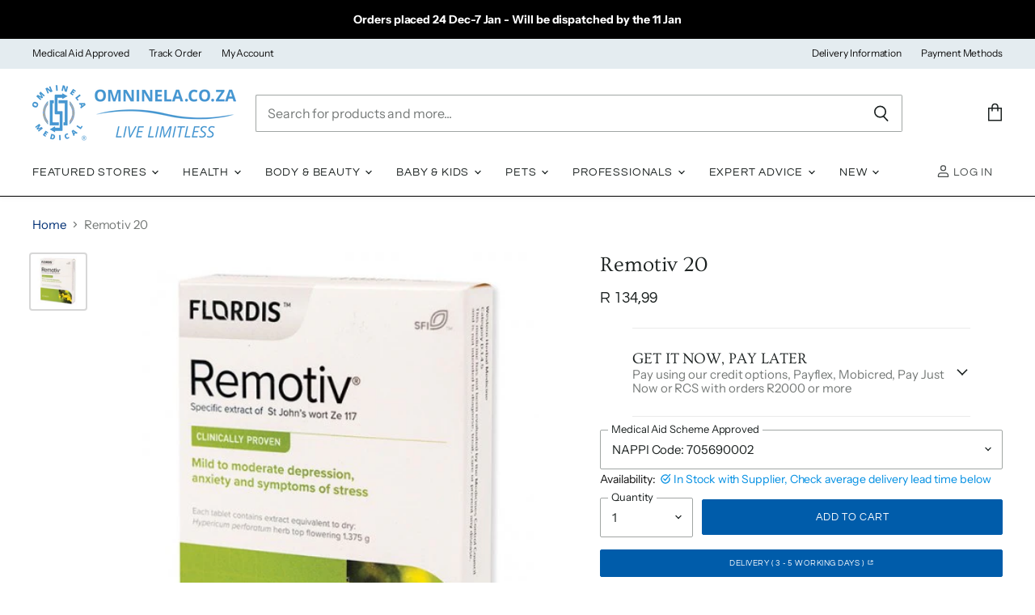

--- FILE ---
content_type: text/html; charset=utf-8
request_url: https://omninela.co.za/collections/all/products/remotiv-20?view=_recently-viewed
body_size: 1935
content:















  

  
  
  
  
  
  
  
  











<li
  class="productgrid--item  imagestyle--medium      productitem--emphasis  product-recently-viewed-card  show-actions--mobile"
  data-product-item
  
    data-recently-viewed-card
  
>
  

  
  

<script type="application/json" data-product-data>
    {"id":7800691720444,"title":"Remotiv 20","handle":"remotiv-20","description":"\u003ch4\u003eDescription\u003c\/h4\u003e\n\u003cp\u003e\u003cspan\u003eRemotiv 20\u003c\/span\u003e\u003c\/p\u003e\n\u003ch4\u003eWhat's in the Box?\u003c\/h4\u003e\n\u003cul\u003e\n\u003cli\u003e1 x Remotiv 20\u003c\/li\u003e\n\u003cli\u003eMedical Aid Notice: All non-scheduled items can be claimed from Medical Schemes dependent on the customers benefit plan. Some medical aids do not reimburse the full price which may result in a co-payment. Thank you for your understanding\u003c\/li\u003e\n\u003c\/ul\u003e\n\u003c!-- more --\u003e  \n\n\u003cdetails\u003e\u003csummary\u003e\u003cspan class=\"headline\"\u003eWarranty\u003c\/span\u003e \u003cspan class=\"sub-headline\"\u003eLearn more about the warranty \u003c\/span\u003e \u003c\/summary\u003e\n\u003cdiv class=\"indent-content\"\u003e\n\u003cul\u003e\n\u003cli\u003eNon Returnable\u003c\/li\u003e\n\u003c\/ul\u003e\n\u003c\/div\u003e\n\u003c\/details\u003e\u003cdetails\u003e\u003csummary\u003e\u003cspan class=\"headline\"\u003ePayment Methods\u003c\/span\u003e \u003cspan class=\"sub-headline\"\u003eSecure payment methods to pay your way \u003c\/span\u003e \u003c\/summary\u003e\n\u003cdiv class=\"indent-content\"\u003e\n\u003cp\u003e\u003cimg src=\"https:\/\/cdn.shopify.com\/s\/files\/1\/0035\/9327\/3389\/files\/Omninela_-_Checkout_Custom_Logo.png?v=1602948381\/\"\u003e\u003c\/p\u003e\n\u003c\/div\u003e\n\u003c\/details\u003e\u003cproduct-cta variant-id=\"\" button-size=\"small\" button-style=\"primary\" target=\"_blank\" link=\"https:\/\/omninela.co.za\/pages\/delivery-information\"\u003eDelivery ( 3 - 5 Working Days )\n\u003c\/product-cta\u003e\u003cproduct-cta variant-id=\"\" button-size=\"small\" button-style=\"primary\" target=\"_blank\" link=\"https:\/\/omninela.co.za\/a\/returns\"\u003eExchanges and Returns\n\u003c\/product-cta\u003e\n","published_at":"2022-08-02T12:54:51+02:00","created_at":"2022-08-02T12:54:53+02:00","vendor":"Omninela.co.za","type":"Homeopathic and Herbal","tags":["Herbal \/ Alternative","Homeopathic and Herbal","Medical Aid Scheme Approved","Transpharm","Vitamins and Supplements"],"price":13499,"price_min":13499,"price_max":13499,"available":true,"price_varies":false,"compare_at_price":13499,"compare_at_price_min":13499,"compare_at_price_max":13499,"compare_at_price_varies":false,"variants":[{"id":45172566327548,"title":"NAPPI Code: 705690002","option1":"NAPPI Code: 705690002","option2":null,"option3":null,"sku":"Trans - 92131","requires_shipping":true,"taxable":true,"featured_image":null,"available":true,"name":"Remotiv 20 - NAPPI Code: 705690002","public_title":"NAPPI Code: 705690002","options":["NAPPI Code: 705690002"],"price":13499,"weight":150,"compare_at_price":13499,"inventory_management":"shopify","barcode":"#REF!","requires_selling_plan":false,"selling_plan_allocations":[]}],"images":["\/\/omninela.co.za\/cdn\/shop\/products\/1RC-m1Rq0XeCodkkHHPGpQfG25LCW4zjE.jpg?v=1659437694"],"featured_image":"\/\/omninela.co.za\/cdn\/shop\/products\/1RC-m1Rq0XeCodkkHHPGpQfG25LCW4zjE.jpg?v=1659437694","options":["Medical Aid Scheme Approved"],"media":[{"alt":"remotiv-20","id":30540961120508,"position":1,"preview_image":{"aspect_ratio":1.0,"height":500,"width":500,"src":"\/\/omninela.co.za\/cdn\/shop\/products\/1RC-m1Rq0XeCodkkHHPGpQfG25LCW4zjE.jpg?v=1659437694"},"aspect_ratio":1.0,"height":500,"media_type":"image","src":"\/\/omninela.co.za\/cdn\/shop\/products\/1RC-m1Rq0XeCodkkHHPGpQfG25LCW4zjE.jpg?v=1659437694","width":500}],"requires_selling_plan":false,"selling_plan_groups":[],"content":"\u003ch4\u003eDescription\u003c\/h4\u003e\n\u003cp\u003e\u003cspan\u003eRemotiv 20\u003c\/span\u003e\u003c\/p\u003e\n\u003ch4\u003eWhat's in the Box?\u003c\/h4\u003e\n\u003cul\u003e\n\u003cli\u003e1 x Remotiv 20\u003c\/li\u003e\n\u003cli\u003eMedical Aid Notice: All non-scheduled items can be claimed from Medical Schemes dependent on the customers benefit plan. Some medical aids do not reimburse the full price which may result in a co-payment. Thank you for your understanding\u003c\/li\u003e\n\u003c\/ul\u003e\n\u003c!-- more --\u003e  \n\n\u003cdetails\u003e\u003csummary\u003e\u003cspan class=\"headline\"\u003eWarranty\u003c\/span\u003e \u003cspan class=\"sub-headline\"\u003eLearn more about the warranty \u003c\/span\u003e \u003c\/summary\u003e\n\u003cdiv class=\"indent-content\"\u003e\n\u003cul\u003e\n\u003cli\u003eNon Returnable\u003c\/li\u003e\n\u003c\/ul\u003e\n\u003c\/div\u003e\n\u003c\/details\u003e\u003cdetails\u003e\u003csummary\u003e\u003cspan class=\"headline\"\u003ePayment Methods\u003c\/span\u003e \u003cspan class=\"sub-headline\"\u003eSecure payment methods to pay your way \u003c\/span\u003e \u003c\/summary\u003e\n\u003cdiv class=\"indent-content\"\u003e\n\u003cp\u003e\u003cimg src=\"https:\/\/cdn.shopify.com\/s\/files\/1\/0035\/9327\/3389\/files\/Omninela_-_Checkout_Custom_Logo.png?v=1602948381\/\"\u003e\u003c\/p\u003e\n\u003c\/div\u003e\n\u003c\/details\u003e\u003cproduct-cta variant-id=\"\" button-size=\"small\" button-style=\"primary\" target=\"_blank\" link=\"https:\/\/omninela.co.za\/pages\/delivery-information\"\u003eDelivery ( 3 - 5 Working Days )\n\u003c\/product-cta\u003e\u003cproduct-cta variant-id=\"\" button-size=\"small\" button-style=\"primary\" target=\"_blank\" link=\"https:\/\/omninela.co.za\/a\/returns\"\u003eExchanges and Returns\n\u003c\/product-cta\u003e\n"}
  </script>

  <article class="productitem" data-product-item-content>
    <div class="product-recently-viewed-card-time" data-product-handle="remotiv-20">
      <button
        class="product-recently-viewed-card-remove"
        aria-label="close"
        data-remove-recently-viewed
      >
        
                                                                                  <svg class="icon-remove "    aria-hidden="true"    focusable="false"    role="presentation"    xmlns="http://www.w3.org/2000/svg" width="10" height="10" viewBox="0 0 10 10" fill="none">          <title>Remove icon</title>        <path fill-rule="evenodd" clip-rule="evenodd" d="M4.11611 5.00001L0.327286 8.78884L1.21117 9.67272L5 5.88389L8.78883 9.67272L9.67271 8.78884L5.88388 5.00001L9.67271 1.21118L8.78882 0.327301L5 4.11613L1.21117 0.327301L0.327286 1.21118L4.11611 5.00001Z" fill="currentColor"/>    </svg>                                

      </button>
    </div>
    <a
      class="productitem--image-link"
      href="/products/remotiv-20"
      tabindex="-1"
      data-product-page-link
    >
      <figure class="productitem--image" data-product-item-image>
        
          
          

  
    <noscript data-rimg-noscript>
      <img
        
          src="//omninela.co.za/cdn/shop/products/1RC-m1Rq0XeCodkkHHPGpQfG25LCW4zjE_384x384.jpg?v=1659437694"
        

        alt="remotiv-20"
        data-rimg="noscript"
        srcset="//omninela.co.za/cdn/shop/products/1RC-m1Rq0XeCodkkHHPGpQfG25LCW4zjE_384x384.jpg?v=1659437694 1x, //omninela.co.za/cdn/shop/products/1RC-m1Rq0XeCodkkHHPGpQfG25LCW4zjE_499x499.jpg?v=1659437694 1.3x"
        class="productitem--image-primary"
        
        
      >
    </noscript>
  

  <img
    
      src="//omninela.co.za/cdn/shop/products/1RC-m1Rq0XeCodkkHHPGpQfG25LCW4zjE_384x384.jpg?v=1659437694"
    
    alt="remotiv-20"

    
      data-rimg="lazy"
      data-rimg-scale="1"
      data-rimg-template="//omninela.co.za/cdn/shop/products/1RC-m1Rq0XeCodkkHHPGpQfG25LCW4zjE_{size}.jpg?v=1659437694"
      data-rimg-max="500x500"
      data-rimg-crop="false"
      
      srcset="data:image/svg+xml;utf8,<svg%20xmlns='http://www.w3.org/2000/svg'%20width='384'%20height='384'></svg>"
    

    class="productitem--image-primary"
    
    
  >



  <div data-rimg-canvas></div>


        

        

<span class="productitem--badge badge--sale"
    data-badge-sales
    style="display: none;"
  >
    
      Save <span class="money" data-price-money-saved>R 0,00</span>
    
  </span>
      </figure>
    </a><div class="productitem--info">
      
        
      

      
        
<div class="productitem--price ">
  <div
    class="price--compare-at visible"
    data-price-compare-at
  >
      <span class="price--spacer"></span>
    
  </div>

  <div class="price--main" data-price>
      
      <span class="money">
        R 134,99
      </span>
    
  </div>

  
<div
    class="
      product__unit-price
      hidden
    "
    data-unit-price
  >
    <span class="product__total-quantity" data-total-quantity></span> | <span class="product__unit-price-amount money" data-unit-price-amount></span> / <span class="product__unit-price-measure" data-unit-price-measure>    </span>
  </div>

  
</div>


      

      

      <h2 class="productitem--title">
        <a href="/products/remotiv-20" data-product-page-link>
          Remotiv 20
        </a>
      </h2>

      

      

      

      

      
        <div class="productitem--description">
          <p>Description
Remotiv 20
What's in the Box?

1 x Remotiv 20
Medical Aid Notice: All non-scheduled items can be claimed from Medical Schemes dependent...</p>

          
            <a
              href="/products/remotiv-20"
              class="productitem--link"
              data-product-page-link
            >
              View full details
            </a>
          
        </div>
      
    </div>

    
  </article>

  
</li>



--- FILE ---
content_type: text/javascript; charset=utf-8
request_url: https://omninela.co.za/products/remotiv-20.js
body_size: 656
content:
{"id":7800691720444,"title":"Remotiv 20","handle":"remotiv-20","description":"\u003ch4\u003eDescription\u003c\/h4\u003e\n\u003cp\u003e\u003cspan\u003eRemotiv 20\u003c\/span\u003e\u003c\/p\u003e\n\u003ch4\u003eWhat's in the Box?\u003c\/h4\u003e\n\u003cul\u003e\n\u003cli\u003e1 x Remotiv 20\u003c\/li\u003e\n\u003cli\u003eMedical Aid Notice: All non-scheduled items can be claimed from Medical Schemes dependent on the customers benefit plan. Some medical aids do not reimburse the full price which may result in a co-payment. Thank you for your understanding\u003c\/li\u003e\n\u003c\/ul\u003e\n\u003c!-- more --\u003e  \n\n\u003cdetails\u003e\u003csummary\u003e\u003cspan class=\"headline\"\u003eWarranty\u003c\/span\u003e \u003cspan class=\"sub-headline\"\u003eLearn more about the warranty \u003c\/span\u003e \u003c\/summary\u003e\n\u003cdiv class=\"indent-content\"\u003e\n\u003cul\u003e\n\u003cli\u003eNon Returnable\u003c\/li\u003e\n\u003c\/ul\u003e\n\u003c\/div\u003e\n\u003c\/details\u003e\u003cdetails\u003e\u003csummary\u003e\u003cspan class=\"headline\"\u003ePayment Methods\u003c\/span\u003e \u003cspan class=\"sub-headline\"\u003eSecure payment methods to pay your way \u003c\/span\u003e \u003c\/summary\u003e\n\u003cdiv class=\"indent-content\"\u003e\n\u003cp\u003e\u003cimg src=\"https:\/\/cdn.shopify.com\/s\/files\/1\/0035\/9327\/3389\/files\/Omninela_-_Checkout_Custom_Logo.png?v=1602948381\/\"\u003e\u003c\/p\u003e\n\u003c\/div\u003e\n\u003c\/details\u003e\u003cproduct-cta variant-id=\"\" button-size=\"small\" button-style=\"primary\" target=\"_blank\" link=\"https:\/\/omninela.co.za\/pages\/delivery-information\"\u003eDelivery ( 3 - 5 Working Days )\n\u003c\/product-cta\u003e\u003cproduct-cta variant-id=\"\" button-size=\"small\" button-style=\"primary\" target=\"_blank\" link=\"https:\/\/omninela.co.za\/a\/returns\"\u003eExchanges and Returns\n\u003c\/product-cta\u003e\n","published_at":"2022-08-02T12:54:51+02:00","created_at":"2022-08-02T12:54:53+02:00","vendor":"Omninela.co.za","type":"Homeopathic and Herbal","tags":["Herbal \/ Alternative","Homeopathic and Herbal","Medical Aid Scheme Approved","Transpharm","Vitamins and Supplements"],"price":13499,"price_min":13499,"price_max":13499,"available":true,"price_varies":false,"compare_at_price":13499,"compare_at_price_min":13499,"compare_at_price_max":13499,"compare_at_price_varies":false,"variants":[{"id":45172566327548,"title":"NAPPI Code: 705690002","option1":"NAPPI Code: 705690002","option2":null,"option3":null,"sku":"Trans - 92131","requires_shipping":true,"taxable":true,"featured_image":null,"available":true,"name":"Remotiv 20 - NAPPI Code: 705690002","public_title":"NAPPI Code: 705690002","options":["NAPPI Code: 705690002"],"price":13499,"weight":150,"compare_at_price":13499,"inventory_management":"shopify","barcode":"#REF!","requires_selling_plan":false,"selling_plan_allocations":[]}],"images":["\/\/cdn.shopify.com\/s\/files\/1\/0035\/9327\/3389\/products\/1RC-m1Rq0XeCodkkHHPGpQfG25LCW4zjE.jpg?v=1659437694"],"featured_image":"\/\/cdn.shopify.com\/s\/files\/1\/0035\/9327\/3389\/products\/1RC-m1Rq0XeCodkkHHPGpQfG25LCW4zjE.jpg?v=1659437694","options":[{"name":"Medical Aid Scheme Approved","position":1,"values":["NAPPI Code: 705690002"]}],"url":"\/products\/remotiv-20","media":[{"alt":"remotiv-20","id":30540961120508,"position":1,"preview_image":{"aspect_ratio":1.0,"height":500,"width":500,"src":"https:\/\/cdn.shopify.com\/s\/files\/1\/0035\/9327\/3389\/products\/1RC-m1Rq0XeCodkkHHPGpQfG25LCW4zjE.jpg?v=1659437694"},"aspect_ratio":1.0,"height":500,"media_type":"image","src":"https:\/\/cdn.shopify.com\/s\/files\/1\/0035\/9327\/3389\/products\/1RC-m1Rq0XeCodkkHHPGpQfG25LCW4zjE.jpg?v=1659437694","width":500}],"requires_selling_plan":false,"selling_plan_groups":[]}